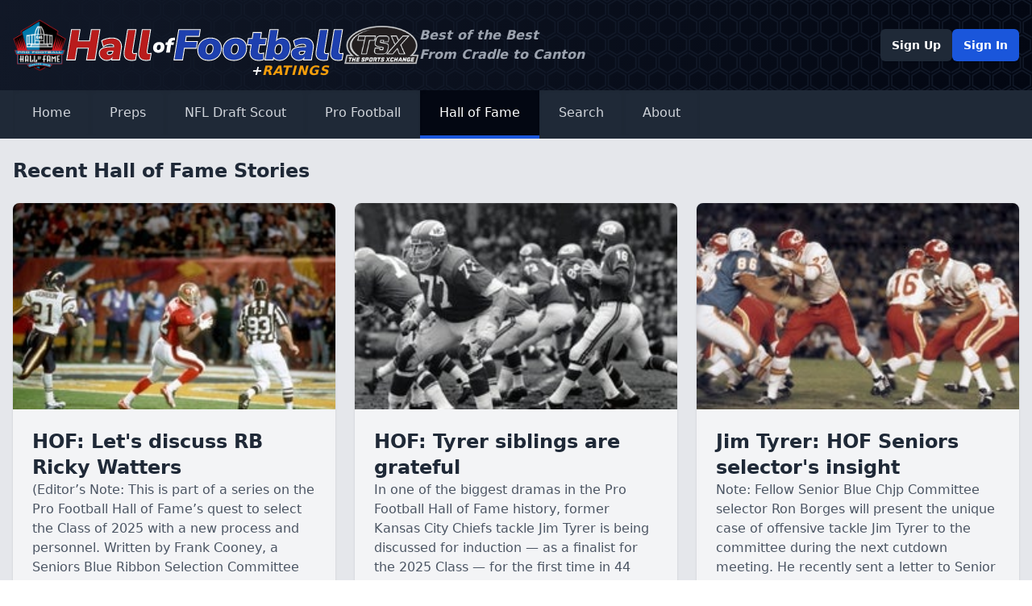

--- FILE ---
content_type: text/html; charset=UTF-8
request_url: https://nfldraftscout.com/hofs
body_size: 14068
content:
<!DOCTYPE html>
<html lang="en">
<head>
<meta charset="utf-8" />
<title>NFL Draft News</title>
<meta name="description" content="" />
<meta name="viewport" content="width=device-width, initial-scale=1, maximum-scale=1" />
<meta name="description" content="NFL Draft Scout is owned and operated by The Sports Xchange (TSX) which has provided news, analysis and research for fans and professionals since 1987.">
<meta name="keywords" content="">
<meta name="robots" content="index, follow">
<!-- Icons -->
<!-- Canonical and OpenGraph URLS -->
<link rel="canonical" href="https://www.nfldraftscout.com/">
<meta property="og:url" content="https://www.nfldraftscout.com/" />
<!-- OpenGraph Config -->
<meta property="og:title" content="Hall of Football" />
<meta property="og:locale" content="en_US" />
<meta property="og:description" content="Hall of Football is owned and operated by The Sports Xchange (TSX) which has provided news, analysis and research for fans and professionals since 1987." />
<meta property="og:site_name" content="Hall of Football" />
<meta property="og:image" content="" />
<!-- Twitter card config -->
<meta name="twitter:card" content="summary_large_image" />
<meta property="twitter:image" content="/static/images/nfldraftnews_banner.png?v=8925578a03b4f31b356496ca0ad652d05d3fa602d7c94bb70c25ac2fac641d77f5e0f2c9794089495121e4839d0d7a9d897aa0645e50aef845143e4f78977de0" />
<meta property="twitter:title" content="Hall of Football" />
<meta name="twitter:site" content="@falicon" />
<link rel="stylesheet" href="/static/stylesheets/main.dist.css?v=1f414feab3bd620aebdc533e1499449d605eabb48089e72d3b36320ddbc06e805860a3798e243ff1164dcb18759f44070c79389c369c5ee80285f02bab2d425b" type="text/css" />
<link rel="stylesheet" href="https://fonts.googleapis.com/css2?family=Nunito:wght@300;400;600;700&amp;display=swap" />
<link rel="preconnect" href="https://fonts.googleapis.com">
<link rel="preconnect" href="https://fonts.gstatic.com" crossorigin>
<link href="https://fonts.googleapis.com/css2?family=Nunito+Sans:ital,opsz,wght@1,6..12,1000&display=swap" rel="stylesheet">
<script src="https://kit.fontawesome.com/294bc082b2.js" crossorigin="anonymous"></script>
<!-- Google tag (gtag.js) -->
<script async src="https://www.googletagmanager.com/gtag/js?id=G-8E8LPMKGQN"></script>
<script>
window.dataLayer = window.dataLayer || [];
function gtag(){dataLayer.push(arguments);}
gtag('js', new Date());
gtag('config', 'G-8E8LPMKGQN');
</script>
</head>
<body class="font-sans text-base font-normal text-gray-600">
<nav class="text-white shadow-md">
<div class="header-background">
<div class="container mx-auto px-4 py-6 flex flex-col gap-6 md:flex-row md:items-center justify-start md:justify-between">
<a href="/" class="flex items-center justify-between md:justify-start gap-3 relative">
<img src="/static/images/Pro_Football_Hall_of_Fame_logo.svg.png?v=c6d7cf3613f0e96a1fab7aab706baba8318bf3d016f59cbaef2b968d81cb8a3078e61f99dee19ca3a6a4bf476d34981c18a5b19f15ac2da0ae29d677be70ebad" alt="NFL Hall of Fame" class="w-2/12 md:h-16 md:w-auto" />
<img src="/static/images/hall-logo.svg?v=7142371ad3e955e1749283170eb357dfed785130bc4b7018879d586e9bac3d40a3b7041b25e105981fd507b5f139a52b87438262733cadfa76f763ec18812523" alt="Hall of Football" class="w-6/12 md:h-10 md:w-auto" />
<img src="/static/images/tsx_logo.png?v=eb566de558e45b6331e9b1ddba019c212d34ad6dddeab86829489d36e4974961a8dd4926d489b9ac8eaeeacdafce8a6f4974b5a97dd7df4694d4642b94c437ea" alt="The Sports Xchange" class="w-2/12 md:h-12 md:w-auto" />

<div class="sr-only">Hall of Football</div>

<div class="hidden md:block absolute -bottom-3 right-28 text-amber-500 font-black italic tracking-wider"><span class="text-white">+</span>RATINGS</div>
</a>
<div class="hidden md:block text-left text-gray-400 italic font-bold mr-auto">Best of the Best<br>From Cradle to Canton</div>
<!-- Desktop Profile -->
<div class="hidden lg:flex items-center justify-start gap-3">

<a href="/register" type="button" class="rounded-md bg-gray-800 px-3.5 py-2.5 text-sm font-semibold text-white shadow-sm hover:bg-gray-700">Sign Up</a>
<a href="/sign/in" type="button" class="rounded-md bg-blue-700 px-3.5 py-2.5 text-sm font-semibold text-white shadow-sm hover:bg-blue-600 focus-visible:outline focus-visible:outline-2 focus-visible:outline-offset-2 focus-visible:outline-blue-600">Sign In</a>

</div>
</div>
</div>
<div class="bg-gray-800 shadow-md">
<div class="container mx-auto px-4 py-4 lg:py-0 flex flex-wrap justify-between">
<!-- Expand Mobile Menu -->
<button data-collapse-toggle="navbar-dropdown" type="button" class="inline-flex items-center text-2xl lg:hidden focus:outline-none" aria-controls="navbar-dropdown" aria-expanded="false">
<span class="sr-only">Open main menu</span>
<i class="fa-solid fa-bars fa-fw"></i>
</button>
<!-- Mobile Profile -->
<div class="inline-flex lg:hidden items-center justify-start gap-3">

<a href="/register" type="button" class="rounded-md bg-gray-800 px-3.5 py-2.5 text-sm font-semibold text-white shadow-sm hover:bg-gray-700">Sign Up</a>
<a href="/sign/in" type="button" class="rounded-md bg-blue-700 px-3.5 py-2.5 text-sm font-semibold text-white shadow-sm hover:bg-blue-600 focus-visible:outline focus-visible:outline-2 focus-visible:outline-offset-2 focus-visible:outline-blue-600">Sign In</a>

</div>
<!-- Navigation -->
<div class="hidden w-full lg:flex lg:w-auto mt-4 lg:mt-0" id="navbar-dropdown">
<div class="flex flex-col lg:flex-row">
<!-- Home -->
<a href="/" class="px-6 py-4 border-b-4 shadow-inner transition-all flex items-center gap-2 border-transparent hover:border-blue-700 hover:bg-gray-900 text-gray-300 hover:text-gray-50" aria-current="page">Home</a>
<!-- Preps -->
<div>
<button id="dropdownNavbarLink" data-dropdown-toggle="dropdownNavbar3" class="px-6 py-4 border-b-4 shadow-inner transition-all flex w-full lg:w-auto items-center gap-2 border-transparent hover:border-blue-700 hover:bg-gray-900 text-gray-300 hover:text-gray-50">
<i class="fa-solid fa-graduation-cap fa-fw"></i>
Preps
<i class="fa-solid fa-angle-down fa-fw"></i>
</button>
<!-- Prep Dropdown menu -->
<div id="dropdownNavbar3" class="z-40 hidden font-normal divide-y rounded-lg shadow w-44 bg-gray-700 divide-gray-600">
<ul class="py-2 text-sm text-gray-400" aria-labelledby="dropdownLargeButton">
<li>
<a href="/preps" class="block px-4 py-2 hover:bg-gray-600 hover:text-white">Latest News &amp; Notes</a>
</li>

</ul>
</div>
</div>
<!-- College -->
<div>
<button id="dropdownNavbarLink" data-dropdown-toggle="dropdownNavbar" class="px-6 py-4 border-b-4 shadow-inner transition-all flex w-full lg:w-auto items-center gap-2 border-transparent hover:border-blue-700 hover:bg-gray-900 text-gray-300 hover:text-gray-50">
<i class="fa-solid fa-graduation-cap fa-fw"></i>
NFL Draft Scout
<i class="fa-solid fa-angle-down fa-fw"></i>
</button>
<!-- College Dropdown menu -->
<div id="dropdownNavbar" class="z-40 hidden font-normal divide-y rounded-lg shadow w-44 bg-gray-700 divide-gray-600">
<ul class="py-2 text-sm text-gray-400" aria-labelledby="dropdownLargeButton">
<li>
<a href="/features" class="block px-4 py-2 hover:bg-gray-600 hover:text-white">Latest News &amp; Notes</a>
</li>
<li>
<a href="/cfb/teams" class="block px-4 py-2 hover:bg-gray-600 hover:text-white">Teams</a>
</li>
<li>
<a href="/player/ratings?ranking_id=" class="block px-4 py-2 hover:bg-gray-600 hover:text-white">Ratings</a>
</li>

</ul>
</div>
</div>
<!-- Active-Pro -->
<div>
<button id="dropdownDefaultButton2" data-dropdown-toggle="dropdown2" class="px-6 py-4 border-b-4 shadow-inner transition-all flex w-full lg:w-auto items-center gap-2 border-transparent hover:border-blue-700 hover:bg-gray-900 text-gray-300 hover:text-gray-50">
<i class="fa-solid fa-shield fa-fw"></i>
Pro Football
<i class="fa-solid fa-angle-down fa-fw"></i>
</button>
<!-- Active-Pro Dropdown menu -->
<div id="dropdown2" class="z-10 hidden font-normal divide-y rounded-lg shadow w-44 bg-gray-700 divide-gray-600">
<ul class="py-2 text-sm text-gray-400" aria-labelledby="dropdownLargeButton">
<li>
<a href="/nfl_features" class="block px-4 py-2 hover:bg-gray-600 hover:text-white">Latest News &amp; Notes</a>
</li>
<li>
<a href="/nfl/teams" class="block px-4 py-2 hover:bg-gray-600 hover:text-white">Teams</a>
</li>
<li>
<a href="/nfl/ratings" class="block px-4 py-2 hover:bg-gray-600 hover:text-white">Ratings</a>
</li>

</ul>
</div>
</div>
<!-- Post-Pro -->
<div>
<button id="dropdownDefaultButton3" data-dropdown-toggle="dropdown3" class="px-6 py-4 border-b-4 shadow-inner transition-all flex w-full lg:w-auto items-center gap-2 border-blue-700 bg-gray-950">
<i class="fa-solid fa-trophy fa-fw"></i>
Hall of Fame
<i class="fa-solid fa-angle-down fa-fw"></i>
</button>
<!-- Post-Pro Dropdown menu -->
<div id="dropdown3" class="z-10 hidden font-normal divide-y rounded-lg shadow w-44 bg-gray-700 divide-gray-600">
<ul class="py-2 text-sm text-gray-400" aria-labelledby="dropdownLargeButton">
<li>
<a href="/hofs" class="block px-4 py-2 hover:bg-gray-600 hover:text-white">Latest News &amp; Notes</a>
</li>
<li>
<a href="/hof/teams" class="block px-4 py-2 hover:bg-gray-600 hover:text-white">Teams</a>
</li>
<li>
<a href="/hof/ratings" class="block px-4 py-2 hover:bg-gray-600 hover:text-white">Ratings</a>
</li>

</ul>
</div>
</div>
<!-- Search -->
<a href="/search" class="px-6 py-4 border-b-4 shadow-inner transition-all flex items-center gap-2 border-transparent hover:border-blue-700 hover:bg-gray-900 text-gray-300 hover:text-gray-50" aria-current="page">Search</a>
<!-- About -->
<a href="/about" class="px-6 py-4 border-b-4 shadow-inner transition-all flex items-center gap-2 border-transparent hover:border-blue-700 hover:bg-gray-900 text-gray-300 hover:text-gray-50" aria-current="page">About</a>
</div>
</div>
</div>
</div>
</nav>
<main>
<div class="mx-auto">

<div class="bg-gray-200">
<div class="container mx-auto px-4 py-6 grid grid-cols-1 md:grid-cols-2 lg:grid-cols-3 gap-6">
<h1 class="md:col-span-2 lg:col-span-3 font-bold text-2xl text-gray-800">Recent Hall of Fame Stories</h1>

<a href="/hof/hof-let-s-discuss-rb-ricky-watters" class="group flex flex-col bg-gray-100 hover:bg-white transition rounded-lg overflow-hidden shadow">
<div class="bg-cover h-64 group-hover:brightness-110" style="background-image: url(https://www.gannett-cdn.com/usatsimg/image/thumb/250-225/9244818.jpg);"></div>
<div class="flex flex-col gap-2 p-6">
<h2 class="font-bold text-2xl text-gray-800 group-hover:text-gray-700">HOF: Let&#x27;s discuss RB Ricky Watters</h2>
<div class="text-gray-600 group-hover:text-gray-500 line-clamp-6">
(Editor’s Note: This is part of a series on the Pro Football Hall of Fame’s quest to select the Class of 2025 with a new process and personnel. Written by Frank Cooney, a Seniors Blue Ribbon Selection Committee member in his 32nd year as a selector. Charts in this ...
</div>
</div>
</a>

<a href="/hof/hof-tyrer-siblings-are-grateful" class="group flex flex-col bg-gray-100 hover:bg-white transition rounded-lg overflow-hidden shadow">
<div class="bg-cover h-64 group-hover:brightness-110" style="background-image: url(https://www.gannett-cdn.com/usatsimg/image/thumb/250-225/8478269.jpg);"></div>
<div class="flex flex-col gap-2 p-6">
<h2 class="font-bold text-2xl text-gray-800 group-hover:text-gray-700">HOF: Tyrer siblings are grateful</h2>
<div class="text-gray-600 group-hover:text-gray-500 line-clamp-6">
In one of the biggest dramas in the Pro Football Hall of Fame history, former Kansas City Chiefs tackle Jim Tyrer is being discussed for induction — as a finalist for the 2025 Class — for the first time in 44 years after killing his wife and himself at a time he ...
</div>
</div>
</a>

<a href="/hof/jim-tyrer-hof-seniors-selector-s-insight" class="group flex flex-col bg-gray-100 hover:bg-white transition rounded-lg overflow-hidden shadow">
<div class="bg-cover h-64 group-hover:brightness-110" style="background-image: url(https://www.gannett-cdn.com/usatsimg/image/thumb/250-225/5929372.jpg);"></div>
<div class="flex flex-col gap-2 p-6">
<h2 class="font-bold text-2xl text-gray-800 group-hover:text-gray-700">Jim Tyrer: HOF Seniors selector&#x27;s insight</h2>
<div class="text-gray-600 group-hover:text-gray-500 line-clamp-6">
Note: Fellow Senior Blue Chjp Committee selector Ron Borges will present the unique case of offensive tackle Jim Tyrer to the committee during the next cutdown meeting. He recently sent a letter to Senior Selectors outlining Tyrer’s case. Borges agreed to post ...
</div>
</div>
</a>

<a href="/hof/hofame-judging-the-judge" class="group flex flex-col bg-gray-100 hover:bg-white transition rounded-lg overflow-hidden shadow">
<div class="bg-cover h-64 group-hover:brightness-110" style="background-image: url(https://www.gannett-cdn.com/usatsimg/image/thumb/250-225/5494850.jpg);"></div>
<div class="flex flex-col gap-2 p-6">
<h2 class="font-bold text-2xl text-gray-800 group-hover:text-gray-700">HOFame: Judging the Judge</h2>
<div class="text-gray-600 group-hover:text-gray-500 line-clamp-6">


Must-see: Amazing Lester Hayes interceptions with endorsements by Mike Haynes, opposing receivers Ahmad Rashad (“Best defender I ever played against”), Harold Jackson (he changed the game)


The Judge. Lester the Molester. These are names that football fans ...
</div>
</div>
</a>

<a href="/hof/hof-contributor-debate-heats-up" class="group flex flex-col bg-gray-100 hover:bg-white transition rounded-lg overflow-hidden shadow">
<div class="bg-cover h-64 group-hover:brightness-110" style="background-image: url(https://www.gannett-cdn.com/usatsimg/image/thumb/250-225/24994445.jpg);"></div>
<div class="flex flex-col gap-2 p-6">
<h2 class="font-bold text-2xl text-gray-800 group-hover:text-gray-700">HOF Contributor debate heats up</h2>
<div class="text-gray-600 group-hover:text-gray-500 line-clamp-6">
Long-time colleague Jim Gray called Thursday night to tell me I was right.
I thought he was talking about the Mike Tyson fight, which was a sad affair.
“No, no,” said Gray. “I am talking about Ralph Hay being selected as the contributor by the Pro Football Hall ...
</div>
</div>
</a>

<a href="/hof/hall-of-fame-2024-class-gradishar-tackles-spot" class="group flex flex-col bg-gray-100 hover:bg-white transition rounded-lg overflow-hidden shadow">
<div class="bg-cover h-64 group-hover:brightness-110" style="background-image: url(https://www.gannett-cdn.com/usatsimg/image/thumb/250-225/8420344.jpg);"></div>
<div class="flex flex-col gap-2 p-6">
<h2 class="font-bold text-2xl text-gray-800 group-hover:text-gray-700">Hall of Fame 2024 Class: Gradishar tackles spot</h2>
<div class="text-gray-600 group-hover:text-gray-500 line-clamp-6">
With a couple of surprises, the Pro Football Hall of Fame Class of 2024 was formally revealed during NFL Network&#x27;s &quot;Honors” program Thursday night, an Oscar-like production complete with red carpet and an array of presenters with varying degrees of comedic, ah, ...
</div>
</div>
</a>

<a href="/hof/beathard-and-madden-roommates-again-after-66-years" class="group flex flex-col bg-gray-100 hover:bg-white transition rounded-lg overflow-hidden shadow">
<div class="bg-cover h-64 group-hover:brightness-110" style="background-image: url(https://substackcdn.com/image/fetch/w_1456,c_limit,f_webp,q_auto:good,fl_progressive:steep/https%3A%2F%2Fsubstack-post-media.s3.amazonaws.com%2Fpublic%2Fimages%2Fe063fefb-83ed-47b3-8170-15738f1cc205_780x566.png);"></div>
<div class="flex flex-col gap-2 p-6">
<h2 class="font-bold text-2xl text-gray-800 group-hover:text-gray-700">Beathard and Madden: Roommates again after 66 years</h2>
<div class="text-gray-600 group-hover:text-gray-500 line-clamp-6">
When we heard that the great Pro Football Hall of Fame talent scout and NFL executive Bobby Beathard passed, Monday (January 30), I could close my eyes and hear him talking with his friend and roommate from 66 years ago, John Madden.
 
Back in 1957 at Cal Poly ...
</div>
</div>
</a>

<a href="/hof/in-the-spirit-of-mlk-art-powell-sought-social-justice" class="group flex flex-col bg-gray-100 hover:bg-white transition rounded-lg overflow-hidden shadow">
<div class="bg-cover h-64 group-hover:brightness-110" style="background-image: url([data-uri]);"></div>
<div class="flex flex-col gap-2 p-6">
<h2 class="font-bold text-2xl text-gray-800 group-hover:text-gray-700">In the spirit of MLK, Art Powell sought social justice</h2>
<div class="text-gray-600 group-hover:text-gray-500 line-clamp-6">
On Martin Luther King Day, January 15, 2024, as we commemorate the man who waged historic battles against social injustice and segregation, let’s recognize another who boldly confronted the same issues, yet seems forgotten, despite his high profile as a great athlete.
 
Art ...
</div>
</div>
</a>

<a href="/hof/hof-finalist-art-powell-stats-facts-quotes" class="group flex flex-col bg-gray-100 hover:bg-white transition rounded-lg overflow-hidden shadow">
<div class="bg-cover h-64 group-hover:brightness-110" style="background-image: url(https://encrypted-tbn0.gstatic.com/images?q=tbn:ANd9GcQMmyfgDQTYk9Iat4yVKzotFnxBOjU9V8eovpKtlAEN_LnMneOxMMcFL7A0pw&amp;s);"></div>
<div class="flex flex-col gap-2 p-6">
<h2 class="font-bold text-2xl text-gray-800 group-hover:text-gray-700">HOF Finalist Art Powell: stats, facts, and quotes</h2>
<div class="text-gray-600 group-hover:text-gray-500 line-clamp-6">
See story on Art Powell&#x27;s impact on football and society
Arthur Lewis Powell (February 25, 1937– April 6, 2015) was a dazzling wide receiver in the National and American Football Leagues from 1959–68, when his production rated among the very best in the history ...
</div>
</div>
</a>

<div class="md:col-span-2 lg:col-span-3 flex justify-center">

<a href="?skip=9&limit=9" class="group inline-flex items-center gap-2 rounded-md bg-blue-700 px-4 py-3 font-semibold text-white shadow-sm hover:bg-blue-600 focus-visible:outline focus-visible:outline-2 focus-visible:outline-offset-2 focus-visible:outline-blue-600">
<span>Next</span>
<span class="transition-transform group-hover:translate-x-1 motion-reduce:transform-none"><i class="fa-solid fa-arrow-right"></i></span>
</a>
</div>
</div>
</div>

</div>
</main>
<!-- =========={ FOOTER }========== -->
<footer class="bg-gray-900" aria-labelledby="footer-heading">
<h2 id="footer-heading" class="sr-only">Footer</h2>
<div class="mx-auto max-w-7xl px-6 pb-8 pt-16 sm:pt-24 lg:px-8 lg:pt-32">
<div class="xl:grid xl:grid-cols-3 xl:gap-8">
<div class="space-y-8">
<a href="/" class="flex items-center justify-between md:justify-start gap-3">
<img src="/static/images/Pro_Football_Hall_of_Fame_logo.svg.png?v=c6d7cf3613f0e96a1fab7aab706baba8318bf3d016f59cbaef2b968d81cb8a3078e61f99dee19ca3a6a4bf476d34981c18a5b19f15ac2da0ae29d677be70ebad" alt="NFL Hall of Fame" class="w-2/12" />
<img src="/static/images/hall-logo.svg?v=7142371ad3e955e1749283170eb357dfed785130bc4b7018879d586e9bac3d40a3b7041b25e105981fd507b5f139a52b87438262733cadfa76f763ec18812523" alt="Hall of Football" class="w-6/12" />
<img src="/static/images/tsx_logo.png?v=eb566de558e45b6331e9b1ddba019c212d34ad6dddeab86829489d36e4974961a8dd4926d489b9ac8eaeeacdafce8a6f4974b5a97dd7df4694d4642b94c437ea" alt="The Sports Xchange" class="w-2/12" />
</a>
<p class="text-sm leading-6 text-gray-300">Hall of Football is owned and operated by The Sports Xchange (TSX), which has provided news, analysis, and research for fans and professionals since 1987.</p>
<div class="flex space-x-6">
<a href="https://www.linkedin.com/company/sports-xchange/" target="_blank" class="text-gray-500 hover:text-gray-400 text-2xl">
<span class="sr-only">LinkedIn</span>
<i class="fa-brands fa-linkedin"></i>
</a>
</div>
</div>
<div class="mt-16 grid grid-cols-2 gap-8 xl:col-span-2 xl:mt-0">
<div class="md:grid md:grid-cols-2 md:gap-8">
<div>
<h3 class="text-sm font-semibold leading-6 text-white flex items-center gap-2"><i class="fa-solid fa-football fa-fw"></i>Preps</h3>
<ul role="list" class="mt-6 space-y-4">
<li>
<a href="/preps" class="text-sm leading-6 text-gray-300 hover:text-white">Latest News &amp; Notes</a>
</li>
<li>
<a href="/prep/ratings?ranking_id=" class="text-sm leading-6 text-gray-300 hover:text-white">Ratings</a>
</li>
</ul>
</div>
<div class="mt-10 md:mt-0">
<h3 class="text-sm font-semibold leading-6 text-white flex items-center gap-2"><i class="fa-solid fa-graduation-cap fa-fw"></i>NFL Draft Scout</h3>
<ul role="list" class="mt-6 space-y-4">
<li>
<a href="/features" class="text-sm leading-6 text-gray-300 hover:text-white">Latest News &amp; Notes</a>
</li>
<li>
<a href="/cfb/teams" class="text-sm leading-6 text-gray-300 hover:text-white">Teams</a>
</li>
<li>
<a href="/player/ratings?ranking_id=" class="text-sm leading-6 text-gray-300 hover:text-white">Ratings</a>
</li>
</ul>
</div>
</div>
<div class="md:grid md:grid-cols-2 md:gap-8">
<div>
<h3 class="text-sm font-semibold leading-6 text-white flex items-center gap-2"><i class="fa-solid fa-shield fa-fw"></i>Pro Football</h3>
<ul role="list" class="mt-6 space-y-4">
<li>
<a href="/nfl_features" class="text-sm leading-6 text-gray-300 hover:text-white">Latest News &amp; Notes</a>
</li>
<li>
<a href="/nfl/teams" class="text-sm leading-6 text-gray-300 hover:text-white">Teams</a>
</li>
</ul>
</div>
<div class="mt-10 md:mt-0">
<h3 class="text-sm font-semibold leading-6 text-white flex items-center gap-2"><i class="fa-solid fa-trophy fa-fw"></i>Hall of Fame</h3>
<ul role="list" class="mt-6 space-y-4">
<li>
<a href="/hofs" class="text-sm leading-6 text-gray-300 hover:text-white">Recent Hall of Fame Stories</a>
</li>
</ul>
</div>
</div>
</div>
</div>
<div class="mt-16 border-t border-white/10 pt-8 sm:mt-20 lg:mt-24">
<p class="text-xs leading-5 text-gray-400">&copy;<script>document.write(new Date().getFullYear())</script> The Sports Xchange. All rights reserved.</p>
</div>
</div>
</footer>
<script src="/static/js/jquery-3.6.4.min.js?v=6913f9128895022b08339049963616cb09bbc61bd759a45c3bf7cb6662854f0c3ef16d975758468c34cd607176c011d9c62f5fcb8196cba93d0b4b265760747e"></script>
<script src="/static/js/plotly.min.js?v=a8cca95f0be13f9712eebf9dfc13afb3aa92d319a96a0ee5540833aad7ace213d48ea1a1650310a035a02064ca97e09738bc4aad659ad66e840d408c6290fcee"></script>
<script src="/static/js/flowbite.min.js?v=09453b0f96202c849a154e82a425e65c6e9d6430fb468601a1c1f0ba4c9ded2624172d29ee03f7cd71922ceb49d5b10b2672ba698060e2dee19e5d1df0393660"></script>

</body>
</html>
